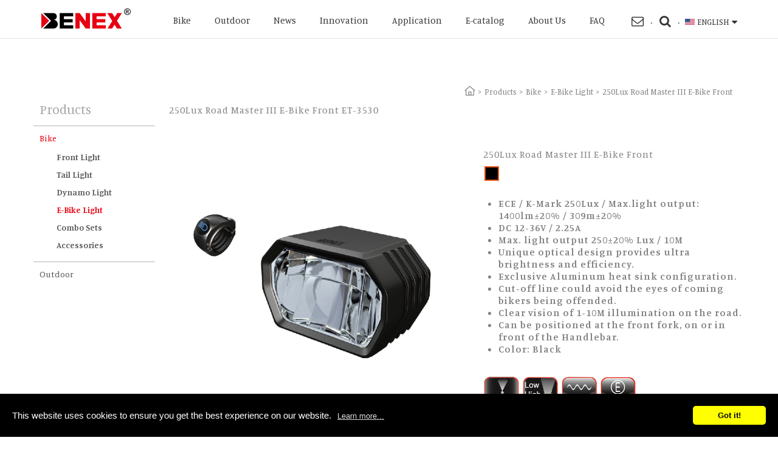

--- FILE ---
content_type: text/html; charset=UTF-8
request_url: https://lordbenex.com/E-bike-lights/ET-3530.html
body_size: 9058
content:
<!doctype html>
<html lang="en">
<head>
<meta charset="UTF-8">
<meta name="viewport" content="width=device-width,initial-scale=1.0,user-scalable=yes,maximum-scale=5.0,minimum-scale=1.0">
<meta http-equiv="x-ua-compatible" content="IE=edge"/>
<title> 250Lux Road Master III E-Bike Front ET-3530｜Benex Manufacturer </title>

<meta name="keywords" content="" />
<meta name="description" content="ET-3530 250lux Road Master III E-Bike Front features for high power up to 250lux provides illumination as bright as Vehicle's headlight. Exclusive Optical design with Osram High power LED." />
<meta name="csrf-param" content="_csrf">
<meta name="csrf-token" content="pkFpYt5Yw0U9NONG7SlEGJ2-AGMHvico-ul0ZSZMSc38DQwYnWj6LVxfunebBANz-NFyKkbtEx7JkyYEECYT4A==">

<!-- BEGIN Open Graph tags -->
<meta property="og:site_name" content="Lord Benex International Co., Ltd."/>
<meta property="og:type" content="product"/>
<meta property="og:title" content="250Lux Road Master III E-Bike Front"/>
<meta property="og:image" content="https://www.lordbenex.com/upload_files/products/ET-3530/ET-3530.png"/>
<meta property="og:image:width" content="720"/>
<meta property="og:image:height" content="720"/>
<meta property="og:url" content="https://www.lordbenex.com/E-bike-lights/ET-3530.html"/>
<meta property="og:description" content="

With this E-bike light you can see the road clearly.





Low Beam Design: Awesome Bike Lights For Safety




Cut-off line beam design to avoid dazzling oncoming traffic and for better visibility &amp; safety.




E-BIKE LIGHT MOUNTING OPTIONS




"/>
<!-- END Open Graph tags -->
<script type="application/ld+json">
{"@context":"http://schema.org","@type":"Product","name":"250Lux Road Master III E-Bike Front","description":"\r\n\r\nHigh power up to 250lux provides illumination as bright as Vehicle's headlight.\r\nExclusive Optical design with Osram High power LED.\r\nGlare-free Cut-off low beam prevents the incoming driver's eyes from being dazzled.\r\nClear and smooth roadside illumination for better cycling safety.\r\nHigh / Low Beam 250Lux ( 1400LM ) , Low Beam 110Lux ( 580LM ) , ECE / StVZO , 12-36V.\r\n\r\n","image":"https://www.lordbenex.com/upload_files/products/ET-3530/ET-3530.png"}
</script>
<script type="application/ld+json">
{"@context":"http://schema.org","@type":"BreadcrumbList","itemListElement":[{"@type":"ListItem","position":1,"item":{"@id":"https://www.lordbenex.com/","name":"Home"}},{"@type":"ListItem","position":2,"item":{"@id":"https://www.lordbenex.com/products.htm","name":"Products"}},{"@type":"ListItem","position":3,"item":{"@id":"https://www.lordbenex.com/bicycle-bike-light.htm","name":"Bike"}},{"@type":"ListItem","position":4,"item":{"@id":"https://www.lordbenex.com/E-bike-lights.htm","name":"E-Bike Light"}},{"@type":"ListItem","position":5,"item":{"@id":"https://www.lordbenex.com/E-bike-lights/ET-3530.html","name":"250Lux Road Master III E-Bike Front"}}]}
</script>
<meta name="robots" content="all" />





<script> 
    if(typeof document.addEventListener !="undefined"){
        document.addEventListener("touchstart", function() { },false); 
    }
</script>
<script type="application/ld+json">
{"@context":"http://schema.org","@type":"Organization","name":"Lord Benex International Co., Ltd.","url":"https://www.lordbenex.com/","logo":"https://www.lordbenex.com/themes/lordbenex/images/logo.png","address":{"@type":"PostalAddress","streetAddress":"3F.-2, No. 500, Shizheng Rd","addressLocality":"Xitun Dist","addressRegion":"Taichung City","postalCode":"407","addressCountry":"Taiwan"},"contactPoint":{"@type":"ContactPoint","contactType":"customer support","telephone":"+886-4-22500920","faxNumber":"-886-4-23206929","email":"info@mail.lehchu.com.tw"}}
</script>

<link href='/favicon.ico' rel='icon' type='image/x-icon'/>

<link href="https://www.lordbenex.com/E-bike-lights/ET-3530.html" rel="canonical">
<link href="/themes/lordbenex/css/cms-header.css" rel="stylesheet">
<link href="/themes/lordbenex/css/animate.css" rel="stylesheet">
<link href="/themes/lordbenex/css/cms-index.css" rel="stylesheet">
<link href="/themes/lordbenex/css/font-awesome/css/font-awesome.min.css" rel="stylesheet">
<link href="/themes/lordbenex/css/cms-footer.css" rel="stylesheet">
<link href="/css/common.css" rel="stylesheet" media="screen">
<link href="/css/print.css" rel="stylesheet" media="print">
<link href="//fonts.googleapis.com/css?family=Lato" rel="stylesheet">
<link href="//fonts.googleapis.com/css?family=Abel" rel="stylesheet">
<link href="/themes/lordbenex/scripts/menu/menuzord.css" rel="stylesheet">
<link href="/themes/lordbenex/scripts/slick-master/slick/slick.css" rel="stylesheet">
<link href="/js/style1/style1.css" rel="stylesheet">
<link href="/themes/lordbenex/scripts/tab-menu/tab.css" rel="stylesheet">
<link href="/themes/lordbenex/scripts/banner/responsiveslides.css" rel="stylesheet">
<link href="/themes/lordbenex/scripts/banner/themes.css" rel="stylesheet">
<link href="/assets/16d3d4b7/themes/smoothness/jquery-ui.css" rel="stylesheet">
<link href="/themes/lordbenex/scripts/venobox/venobox.css" rel="stylesheet">
<link href="/themes/lordbenex/scripts/tab/easy-responsive-tabs.css" rel="stylesheet">
<script src="https://www.googletagmanager.com/gtag/js?id=UA-111512997-7" async></script>
<script>  window.dataLayer = window.dataLayer || [];
  function gtag(){dataLayer.push(arguments);}
  gtag('js', new Date());

  gtag('config', 'UA-111512997-7');
  gtag('config', 'G-2T3T6C7NKX');
</script></head>

<body language="eng" >


<header class="header-demo">
    <div class="content-Box">
        <div class="logo">
            <a href="/"><img src="/themes/lordbenex/images/logo.png" alt="LED Bicycle Lights and Bike Light Manufacturer" title="LED Bicycle Lights and Bike Light Manufacturer"></a>
        </div>
        <nav>
            <div id="menuzord" class="menuzord red">
                <ul class="menuzord-menu">
                    <li>
                        <div class="mail-icon">
                            <a href="/contactus.htm"><i class="fa fa-envelope-o"></i></a>
                        </div>
                        <div class="search">
                            <i class="fa fa-search"></i>
                        </div>
                        <div class="search-open">
                            <form name="sform" method="get" action="/products.php">
                                <input type="hidden" name="func" value="search">
                                <input type="text" name="kw" class="search-txt" placeholder="Search" value="">
                                <a href="#" class="search-btn" onclick="sform.submit();return false;"><i class="fa fa-search"></i></a>
                            </form>
                        </div>
                        <div class="lang">
                            <img src="/themes/lordbenex/images/flag-1.jpg" alt="flag">
                            <span>English</span>
                            <i class="fa fa-caret-down"></i>
                        </div>
                        <div class="lang-open">
                            <div class="top-right-link">
                                <a class="eng" href="/"><img src="/themes/lordbenex/images/flag-1.jpg" alt="flag"><span>English</span></a>
                                <a class="spa" href="/spa/"><img src="/themes/lordbenex/images/flag-2.jpg" alt="flag"><span>España</span></a>
                                <a class="ind" href="/ind/"><img src="/themes/lordbenex/images/flag-3.jpg" alt="flag"><span>इंडिया</span></a>
                                <a class="ara" href="/ara/"><img src="/themes/lordbenex/images/flag-4.jpg" alt="flag"><span>عربي</span></a>
                                <a class="por" href="/por/"><img src="/themes/lordbenex/images/flag-5.jpg" alt="flag"><span>Portugal</span></a>
                                <a class="chs" href="/chs/"><img src="/themes/lordbenex/images/flag-6.jpg" alt="flag"><span>簡體中文</span></a>
                                <a class="ger" href="/de/"><img src="/themes/lordbenex/images/flag-7.png" alt="flag"><span>Deutsch</span></a>
                                <a class="jap" href="/ja/"><img src="/themes/lordbenex/images/flag-8.png" alt="flag"><span>日本語</span></a>
                                <a class="kor" href="/ko/"><img src="/themes/lordbenex/images/flag-9.png" alt="flag"><span>한국의</span></a>
                                <a class="fre" href="/fr/"><img src="/themes/lordbenex/images/flag-10.png" alt="flag"><span>français</span></a>
                            </div>
                        </div>
                    </li>
                    <li class="product_type">
                        <a href="/bicycle-bike-light.htm" >Bike</a>
                        <div class="dropdown">
                            <ul>
                                <li>
                                    <a href="/front-bike-bicycle-headlight.htm">
                                        <figcaption>
                                            <div class="icon"><img src="/upload_files/menu-icon/front_light_icon.png" alt="Front Light" title="Front Light" /></div>
                                            <figure>Front Light</figure>
                                            <div class="img"><img src="/upload_files/products/1/_medium_/ET-3130-M-1.png" alt=""></div>
                                        </figcaption>
                                    </a>
                                </li>
                                <li>
                                    <a href="/rear-bike-bicycle-tail-lights.htm">
                                        <figcaption>
                                            <div class="icon"><img src="/upload_files/menu-icon/tail_light_icon.png" alt="Tail Light" title="Tail Light" /></div>
                                            <figure>Tail Light</figure>
                                            <div class="img"><img src="/upload_files/products/ET-3210-C/Comet_Tail_Light_1.png" alt=""></div>
                                        </figcaption>
                                    </a>
                                </li>
                                <li>
                                    <a href="/bicycle-bike-dynamo-lights.htm">
                                        <figcaption>
                                            <div class="icon"><img src="/upload_files/menu-icon/dynamo_light_icon.png" alt="Dynamo Light" title="Dynamo Light" /></div>
                                            <figure>Dynamo Light</figure>
                                            <div class="img"><img src="/upload_files/products/ET-3500-C/ET-3500-3.png" alt=""></div>
                                        </figcaption>
                                    </a>
                                </li>
                                <li>
                                    <a href="/E-bike-lights.htm">
                                        <figcaption>
                                            <div class="icon"><img src="/upload_files/menu-icon/e_bike_light_icon.png" alt="E-Bike Light" title="E-Bike Light" /></div>
                                            <figure>E-Bike Light</figure>
                                            <div class="img"><img src="/upload_files/products/ET-3500-ES/_medium_/ET-3500-ES.png" alt=""></div>
                                        </figcaption>
                                    </a>
                                </li>
                                <li>
                                    <a href="/bicycle-light-kit-set.htm">
                                        <figcaption>
                                            <div class="icon"><img src="/upload_files/menu-icon/combo_sets_icon.png" alt="Combo Sets" title="Combo Sets" /></div>
                                            <figure>Combo Sets</figure>
                                            <div class="img"><img src="/upload_files/products/ET-3171-ADET-3207-US/ET_3171ADB_6.png" alt=""></div>
                                        </figcaption>
                                    </a>
                                </li>
                                <li>
                                    <a href="/accessories.htm">
                                        <figcaption>
                                            <div class="icon"><img src="/upload_files/menu-icon/accessories_bracket_icon.png" alt="Accessories" title="Accessories" /></div>
                                            <figure>Accessories</figure>
                                            <div class="img"><img src="/upload_files/products/PT-3302/PT-3302.png" alt=""></div>
                                        </figcaption>
                                    </a>
                                </li>
                            </ul>
                        </div>
                    </li>
                    <li class="product_type">
                        <a href="/outdoor-lighting.htm" >Outdoor</a>
                        <div class="dropdown">
                            <ul>
                                <li>
                                    <a href="/LED-Headlamp.htm">
                                        <figcaption>
                                            <div class="icon"><img src="/upload_files/menu-icon/headlamp_icon.png" alt="Headlamp" title="Headlamp" /></div>
                                            <figure>Headlamp</figure>
                                            <div class="img"><img src="/upload_files/products/ET-0238/ET-0238-3.png" alt=""></div>
                                        </figcaption>
                                    </a>
                                </li>
                                <li>
                                    <a href="/led-torch-flashlight.htm">
                                        <figcaption>
                                            <div class="icon"><img src="/upload_files/menu-icon/torch_icon.png" alt="Torch" title="Torch" /></div>
                                            <figure>Torch</figure>
                                            <div class="img"><img src="/upload_files/products/ET-0945/Led-zoomsmart-torch.png" alt=""></div>
                                        </figcaption>
                                    </a>
                                </li>
                                <li>
                                    <a href="/led-searchlight.htm">
                                        <figcaption>
                                            <div class="icon"><img src="/upload_files/menu-icon/searchlight_icon.png" alt="Searchlight" title="Searchlight" /></div>
                                            <figure>Searchlight</figure>
                                            <div class="img"><img src="/upload_files/products/ET-0815/Spotligh.png" alt=""></div>
                                        </figcaption>
                                    </a>
                                </li>
                                <li>
                                    <a href="/led-camping-lantern.htm">
                                        <figcaption>
                                            <div class="icon"><img src="/upload_files/menu-icon/camping_lantern_icon.png" alt="Camping Lantern" title="Camping Lantern" /></div>
                                            <figure>Camping Lantern</figure>
                                            <div class="img"><img src="/upload_files/products/ET-0289/ET-0289-2-2.png" alt=""></div>
                                        </figcaption>
                                    </a>
                                </li>
                                <li>
                                    <a href="/led-safety-lights.htm">
                                        <figcaption>
                                            <div class="icon"><img src="/upload_files/menu-icon/safety_light_icon.png" alt="Safety Light" title="Safety Light" /></div>
                                            <figure>Safety Light</figure>
                                            <div class="img"><img src="/upload_files/products/ET-1322-WR/_medium_/ET-1322-WR.png" alt=""></div>
                                        </figcaption>
                                    </a>
                                </li>
                                <li>
                                    <a href="/Work-Light.htm">
                                        <figcaption>
                                            <div class="icon"><img src="/upload_files/menu-icon/keychain_icon.png" alt="Work Light" title="Work Light" /></div>
                                            <figure>Work Light</figure>
                                            <div class="img"><img src="/upload_files/products/ET-1318/_medium_/ET-1318-1.png" alt=""></div>
                                        </figcaption>
                                    </a>
                                </li>
                                <li>
                                    <a href="/Cooler.htm">
                                        <figcaption>
                                            <div class="icon"><img src="/upload_files/menu-icon/cooler_icon.png" alt="Cooler" title="Cooler" /></div>
                                            <figure>Cooler</figure>
                                            <div class="img"><img src="/upload_files/products/PT-0140/cooler-1.png" alt=""></div>
                                        </figcaption>
                                    </a>
                                </li>
                                <li>
                                    <a href="/other.htm">
                                        <figcaption>
                                            <div class="icon"><img src="/upload_files/menu-icon/other_icon2.png" alt="Other" title="Other" /></div>
                                            <figure>Other</figure>
                                            <div class="img"><img src="/upload_files/products/ET-0196/static-eliminator-key-chain.png" alt=""></div>
                                        </figcaption>
                                    </a>
                                </li>
                            </ul>
                        </div>
                    </li>
                    <li><a href="/news/News-Products.htm">News</a></li>
                    <li class="product_type"><a href="/innovation.htm">Innovation</a>
                        <div class="dropdown"><ul><li><a href="/safety-certification.htm">Safety Certification</a></li></ul></div>
                    </li>
                    <li><a href="/application.htm">Application</a></li>
                    <li><a href="/ebook.htm">E-catalog</a></li>
                    <li><a href="/aboutus.htm">About Us</a></li>
                    <li><a href="/faq.htm">FAQ</a></li>
                </ul>
            </div>
        </nav>
    </div>
</header><div id="content">
<div class="content-Box">
    <ul class="path"><li><a href="/" ><img src="/themes/lordbenex/images/icon-home.png" alt="Home"></a></li><li><a href="/products.htm" >Products</a></li><li><a href="/bicycle-bike-light.htm" >Bike</a></li><li><a href="/E-bike-lights.htm" >E-Bike Light</a></li><li>250Lux Road Master III E-Bike Front</li></ul>
<aside>
    <div class="aside-title">Products</div>
    <div class="side_classLink after-0">
        <ul>
            <li><a href="/bicycle-bike-light.htm" class='current'>Bike</a>
                <div>
                    <div><a href="/front-bike-bicycle-headlight.htm" >Front Light</a>
                    </div>
                    <div><a href="/rear-bike-bicycle-tail-lights.htm" >Tail Light</a>
                    </div>
                    <div><a href="/bicycle-bike-dynamo-lights.htm" >Dynamo Light</a>
                    </div>
                    <div><a href="/E-bike-lights.htm" class='current'>E-Bike Light</a>
                    </div>
                    <div><a href="/bicycle-light-kit-set.htm" >Combo Sets</a>
                    </div>
                    <div><a href="/accessories.htm" >Accessories</a>
                    </div>
                </div>
            </li>
            <li><a href="/outdoor-lighting.htm" >Outdoor</a>
            </li>
            <li class="current02"><a>Products</a></li>
        </ul>
    </div>
</aside>

    <div id="main">
        <div class="content-top">
            <div class="content-title"><h1>250Lux Road Master III E-Bike Front ET-3530</h1></div>
        </div>
<form name="myform" method="post" action="/cart.php" style="margin:0px;padding:0px;">
    <input name="amount" id="amount" value="1" size="2" type="hidden" />
    <input type="hidden" name="func" value="c_add">
    <input type="hidden" name="cart_type" value="inquiry"> 
    <input type="hidden" name="p_id" value="146">
    <input type="hidden" name="ps_id" value="">    
    <input type="hidden" name="color" value="">    
    <input type="hidden" name="size" value="">    
    <div class="pro-box after-20">
        <div class="pro-b">
            <div id="tab-content1" class="tab-content section">
                <ul class="rslides" id="slider1">
                    <li><a class="venobox" data-gall="gall1" title="" href="/upload_files/products/ET-3530/ET-3530.png"><img src="/upload_files/products/ET-3530/ET-3530.png" alt="250Lux Road Master III E-Bike Front" title="250Lux Road Master III E-Bike Front" /></a></li>
                </ul>
                <div class="pro-s">
                    <ul id="slider1-pager" class="after-10">
                        <li><a href="#"><img src="/upload_files/products/ET-3530/_small_/ET-3530.png" alt="250Lux Road Master III E-Bike Front"></a></li>
                    </ul>
                </div>
                <!-- Slideshow 3 Pager -->
            </div>
        </div>
        <div class="pro-content">
            <div class="pro-cash"></div>
            <h1>250Lux Road Master III E-Bike Front</h1>
            <div class="product-nav pro-color pro-color2">
                <ul class="tab-menu product-nav__list">
                    <li class="product-nav__item"><a class="product-nav__link" href="#tab-content1"><span><img src="https://www.lordbenex.com/upload_files/products-colors/black.jpg" alt="black" title="black" data-psid="140"></span></a></li>
                </ul>
            </div>
            <div class="table_scroll">
                <div class="feature-text">
<ul>
<li>ECE / K-Mark 250Lux / Max.light output: 1400lm&plusmn;20% / 309m&plusmn;20%</li>
<li>DC 12-36V / 2.25A</li>
<li>Max. light output 250&plusmn;20% Lux / 10M</li>
<li>Unique optical design provides ultra brightness and efficiency.</li>
<li>Exclusive Aluminum heat sink configuration.</li>
<li>Cut-off line could avoid the eyes of coming bikers being offended.</li>
<li>Clear vision of 1-10M illumination on the road.</li>
<li>Can be positioned at the front fork, on or in front of the Handlebar.</li>
<li>Color: Black</li>
</ul>
</div>
            </div>
            <!--功能按鈕區塊-->
            <div class="feature-icon">
                <span><img src="/upload_files/products-icon/low-beam.png" title="low-beam" alt="low-beam"/></span>
                <span><img src="/upload_files/products-icon/low-high-beam.png" title="low-high-beam" alt="low-high-beam"/></span>
                <span><img src="/upload_files/products-icon/stuzo.png" title="stuzo" alt="stuzo"/></span>
                <span><img src="/upload_files/products-icon/ECE.png" title="ece" alt="ece"/></span>
            </div>
            <!--功能按鈕區塊-->
            <div class="btn-box">
                <div><a href="#" class="order-btn prodToCart" rel="146">Inquiry</a></div>
            </div>
        </div>
    </div>
    <div class="pro-bottom">
        <div><a href="/E-bike-lights/ET-3503.html" title="60Lux Road Master I E-Bike Front Light (StVZO)"><i class="fa fa-angle-double-left"></i>Prev</a></div>
        <div><a href="/E-bike-lights/ET-3505.html" title="150Lux Road Master II E-Bike Front Light (StVZO)">Next<i class="fa fa-angle-double-right"></i></a></div>
    </div>
    <!-- 新增資料區塊 -->
    <div class="productFieldFour">
        <div class="amount-1">
<figure><img title="250lux Road Master III E-Bike Front" src="https://www.lordbenex.com/upload_files/products/ET-3530/ET-3530-1.jpg" alt="250lux Road Master III E-Bike Front" width="943" height="1315" />
<figcaption>With this E-bike light you can see the road clearly.</figcaption>
</figure>
</div>
<figure><img title="250lux Road Master III E-Bike Front" src="https://www.lordbenex.com/upload_files/products/ET-3530/ET-3530-2.png" alt="250lux Road Master III E-Bike Front" width="943" height="409" /></figure>
<div class="amount-1">
<figure><img title="250lux Road Master III E-Bike Front" src="https://www.lordbenex.com/upload_files/products/ET-3530/ET-3530-3.png" alt="250lux Road Master III E-Bike Front" width="943" height="401" />
<figcaption>Low Beam Design: Awesome Bike Lights For Safety</figcaption>
</figure>
</div>
<div class="amount-1">
<figure><img title="250lux Road Master III E-Bike Front" src="https://www.lordbenex.com/upload_files/products/ET-3530/ET-3530-3-1-3.jpg" alt="250lux Road Master III E-Bike Front" width="943" height="1061" />
<figcaption><br /><br />Cut-off line beam design to avoid dazzling oncoming traffic and for better visibility &amp; safety.<br /><br /></figcaption>
</figure>
</div>
<div class="amount-1">
<figure><img title="250lux Road Master III E-Bike Front" src="https://www.lordbenex.com/upload_files/products/ET-3530/ET-3530-2.jpg" alt="250lux Road Master III E-Bike Front" width="942" height="1193" />
<figcaption>E-BIKE LIGHT MOUNTING OPTIONS</figcaption>
</figure>
</div>
<div class="amount-1">
<figure><img title="100lux E-Bike Front Light (StVZO) ET-3510" src="https://www.lordbenex.com/upload_files/products/ET-3510/E-bike-Front-Reflectors.png" alt="Multifunction COB LED 1000LM Slim Work Light with super bright torch light" width="944" height="297" /></figure>
</div>
    </div>
    <!-- 新增資料區塊 -->
    <div id="parentHorizontalTab">
        <ul class="resp-tabs-list hor_1">
            <li>Feature</li>
            <li>Specification</li>
            <li>Certification</li>
        </ul>
        <div class="resp-tabs-container hor_1">
            <div><div class="editor description-data"><div class="feature-text">
<ul>
<li>High power up to 250lux provides illumination as bright as Vehicle's headlight.</li>
<li>Exclusive Optical design with Osram High power LED.</li>
<li>Glare-free Cut-off low beam prevents the incoming driver's eyes from being dazzled.</li>
<li>Clear and smooth roadside illumination for better cycling safety.</li>
<li>High / Low Beam 250Lux ( 1400LM ) , Low Beam 110Lux ( 580LM ) , ECE / StVZO , 12-36V.</li>
</ul>
</div></div></div>
            <div><div class="editor description-data"><table class="datatable">
<tbody>
<tr>
<th>Regulation</th>
<td>StVZO 22A, TA23</td>
</tr>
<tr>
<th>LED</th>
<td>2X Osram LED</td>
</tr>
<tr>
<th>Max. Working Power</th>
<td>27W &plusmn; 20%</td>
</tr>
<tr>
<th>Voltage</th>
<td>DC 12-36V / High &amp; Low Beam 2.25A / Low Beam 630mA&plusmn;20%</td>
</tr>
<tr>
<th>Illuminance</th>
<td>250&plusmn;20% Lux / 10M</td>
</tr>
<tr>
<th>Material</th>
<td>ABS / PC / PA+30%GF / Aluminum</td>
</tr>
<tr>
<th>Size</th>
<td>86 x 55 x 70 mm</td>
</tr>
<tr>
<th>Weight</th>
<td>&nbsp;</td>
</tr>
</tbody>
</table></div></div>
            <div><div class="editor description-data"><table class="cer-datatable" cellspacing="0" cellpadding="0">
<tbody>
<tr>
<th>ECE</th>
<th>StVZO</th>
<th>CE</th>
<th>EMC</th>
<th>Reach Self Declaration Letter</th>
<th>PAHS</th>
</tr>
<tr>
<th><img src="https://www.lordbenex.com/upload_files/products/hook.png" alt="" width="20" height="20" />&nbsp;</th>
<th><img src="https://www.lordbenex.com/upload_files/products/hook.png" alt="" width="20" height="20" />&nbsp;</th>
<td><img src="https://www.lordbenex.com/upload_files/products/hook.png" alt="" width="20" height="20" /></td>
<th><img src="https://www.lordbenex.com/upload_files/products/hook.png" alt="" width="20" height="20" /></th>
<th><img src="https://www.lordbenex.com/upload_files/products/hook.png" alt="" width="20" height="20" /></th>
<th><img src="https://www.lordbenex.com/upload_files/products/hook.png" alt="" width="20" height="20" /></th>
</tr>
</tbody>
</table></div></div>
        </div>
    </div>

    <div class="btn-back"><a href="/E-bike-lights.htm">Back to List</a></div>


</form>

    </div>
</div>
</div>
<footer itemscope itemtype="http://schema.org/PostalAddress">
    <div class="footer-top">
        <div class="footer-top-content">
            <div>
                <div class="footer-title">Information</div>
                <div class="footer-link">
                    <a href="/bicycle-bike-light.htm">Bike</a>
                    <a href="/outdoor-lighting.htm">Outdoor</a>
                    <a href="/news/News-Products.htm">News</a>
                    <a href="/innovation.htm">Innovation</a>
                    <a href="/safety-certification.htm">Safety Certification</a>
                    <a href="/aboutus.htm">About Us</a>
                    <a href="/application.htm">Application</a>
                    <a href="/faq.htm">FAQ</a>
                    <a href="/sitemap.htm">Sitemap</a>
                </div>
            </div>
            <div>
                <div class="footer-title">Business Contact</div>
                <div class="footer-info">
                    <div><img src="/themes/lordbenex/images/icon-tel.svg" alt=""></div>
                    <div><span itemprop="telephone"><a href="tel:886-4-22500920" class="tel">886-4-22500920</a></span></div>
                    <div><img src="/themes/lordbenex/images/icon-fax.svg" alt=""></div>
                    <div><span itemprop="faxNumber">886-4-23206929</span></div>
                    <div><img src="/themes/lordbenex/images/icon-mail.svg" alt=""></div>
                    <div><span itemprop="email"><a href="mailto:info@mail.lehchu.com.tw">info@mail.lehchu.com.tw</a></span></div>
                    <div><img src="/themes/lordbenex/images/location.svg" alt=""></div>
                    <div><span itemprop="streetAddress">3F.-2, No. 500, Shizheng Rd., </span><span itemprop="addressLocality">Xitun Dist.</span>, <span itemprop="addressRegion">Taichung City</span> <span itemprop="postalCode">407621</span>, <span itemprop="addressCountry">Taiwan R.O.C</span></div>
                </div>
            </div>
            <div>
                <div class="footer-title">Follow Us</div>
                <a href="https://www.facebook.com/benexlighting/" target="_blank"><img src="/themes/lordbenex/images/footer-btn-fb.png" alt=""></a>
                <a href="https://www.lordbenex.com.tw/" target="_blank"><img src="/themes/lordbenex/images/footer-btn-shop.png" alt=""></a>
            </div>
        </div>
    </div>
    <div class="copyright" itemscope itemtype="http://schema.org/LocalBusiness">Copyright © 2020 LORD <span itemprop="name">BENEX</span></div>
</footer>

<div id="gotop"><a class="fa fa-chevron-up"></a></div><script src="https://www.google.com/recaptcha/api.js"></script>
<script src="/assets/b9b69264/bundle.js"></script>
<script src="/themes/lordbenex/scripts/jquery-2.1.0.min.js"></script>
<script src="/themes/lordbenex/scripts/wow.min.js"></script>
<script src="/js/ws_main.js"></script>
<script src="/themes/lordbenex/scripts/menu/menuzord.js"></script>
<script src="/themes/lordbenex/scripts/slick-master/slick/slick.js"></script>
<script src="/themes/lordbenex/scripts/slick-master/js/scripts.js"></script>
<script src="/themes/lordbenex/scripts/customer.js"></script>
<script src="/themes/lordbenex/scripts/jsManage.js"></script>
<script src="//www.allmarketing.com.tw/api/privacy/v2/script"></script>
<script src="/js/style1/showimages.js"></script>
<script src="/themes/lordbenex/scripts/tab-menu/jquery.tab.js"></script>
<script src="/themes/lordbenex/scripts/banner/responsiveslides.min.js"></script>
<script src="/assets/16d3d4b7/jquery-ui.js"></script>
<script src="/themes/lordbenex/scripts/venobox/venobox.min.js"></script>
<script src="/themes/lordbenex/scripts/tab/easyResponsiveTabs.js"></script>
<script>UrlManager.configure({"enablePrettyUrl":false,"showScriptName":true,"suffix":null,"rules":[],"prefix":"/products.php"});

Amg.Privacy.band();        
        </script>
<script>jQuery(function ($) {
new WOW().init();
$("#menuzord").menuzord()
$("#products-show-pic").showImages({
    img_limit: 4,    //最多幾個圖
    img_height: 225,  //大圖的高度
    act_mode:"",      //預設(空白為輪動,switch:直接切換    
    container_id : 'ifocus',   //本效果所有的dom元件的parent     
    piclist_id : 'ifocus_piclist',//包裝大圖的容器id
    btn_id : 'ifocus_btn', //包含小圖的容器id
    txt_id : 'ifocus_tx',  //包含大圖文字的容器id
    btn_container : "li", //單一小圖的容器標籤
    txt_container : 'li', //單一大圖文字容器標籤
    current_className : 'current', //代表當前選擇的小圖樣式
    normal_className : 'normal', //代表未選擇的小圖樣式
    scrolling: false, //是否自動輪播
    on:'click' //切換圖片需觸發的事件
});
$("#slider1").responsiveSlides({
    auto: false,
    pager: true,
    nav: false,
    speed: 1000,
    manualControls: '#slider1-pager',
});
var showPrice = "0";
$(".prodToCollect").click(function (evt) {
    evt.preventDefault();
    var data = new Object();
    data.p_id = $(this).attr('rel');
    $.post("/member.php?func=ajax&action=collect", data, function (res) {
        alert(res.msg);
        if (res.code == 1) {
            $("#collectnums").text(res.nums);
        }
    }, 'json');
});
$(".spinner").spinner({
    min: 1,
    spin: function (event, ui) {
        $(this).data('currentValue', ui.value);
    },
    change: function (event, ui) {
    },
    stop: function (event, ui) {
        checkValidAddPurchaseProducts();
    }
});
$(".prodToCart").click(function (evt) {
    evt.preventDefault();
    var formData = $(myform).serialize();
    formData += "&via_ajax=1";
    if ($('.attrdata[ref=color]').length && $('.attrdata[ref=color]').filter(".select").length == 0) {
        alert("請選擇顏色!");
        return;
    }
    if ($('.attrdata[ref=size]').length && $('.attrdata[ref=size]').filter(".select").length == 0) {
        alert("請選擇尺寸!");
        return;
    }
    if ($(".prod_spec").length && $(myform[ 'ps_id' ]).val() == '') {
        alert("please select specification!");
        return;
    }
    if ($("#amount").val() == "") {
        alert("please select amount!");
        return;
    }
    $.post("/cart.php", formData, function (req) {
        if (req.code == '1') {
            alert("add to inquiry");
            $("#cart-zone").trigger('mouseenter');
            closeMiniCart = setTimeout(function () {
                $("#minicart").empty().hide();
            }, 2000);
        } else {
            alert(req.msg);
        }
        if (showPrice != "1") {
            location.href = "/cart.php";
        }
        $("#cart-nums").text(req.cart_nums);
    }, 'json');
});
$("#amount").change(function (evt) {
    var v = $("#amount").val();
    var nv = parseInt(v);
    if (isNaN(nv)) {
        alert("amount format error!");
        $("#amount").val($("#amount").data('currentValue'));
    } else {
        $("#amount").data('currentValue', nv);
        $("#amount").val(nv);
    }
});
$("#amount").data('currentValue', $("#amount").val());
$('.attrdata').click(function (evt) {
    $(this).siblings().removeClass("select");
    var ref = $(this).attr('ref');
    if (!$(this).hasClass("select")) {
        $(this).addClass("select");
        $(":hidden[name=" + ref + "]").val($(this).data('id'));
    } else {
        $(this).removeClass("select");
        $(":hidden[name=" + ref + "]").val('');
    }
});
$(".prod_spec").click(function (evt) {
    var pstId = [];
    var p_id = '146';
    if ($(".prod_spec:checked").length) {
        $(".prod_spec:checked").each(function (idx, elm) {
            pstId.push($(elm).val());
        });
        $.post("/products.php?func=spec_filter", { 'p_id': p_id, 'pstId': pstId }, function (req) {
            for (var pscId in req.pst_id) {
                $(".prod_spec[ref=" + pscId + "]").each(function (idx, elm) {
                    var v = $(elm).val();
                    if (req.pst_id[ pscId ].indexOf(v) == -1) {
                        $(elm).attr("disabled", "disabled");
                    } else {
                        $(elm).removeAttr("disabled");
                    }
                });
                if($(".prod_spec[ref=" + pscId + "]:not(:disabled)").length==1) {
                    $(".prod_spec[ref=" + pscId + "]:not(:disabled)")[0].checked = true;
                }
            }
            if (typeof req.ps_id !== "undefined") {
                var data = {
                    func: 'p_ajax_get_prod_spec',
                    parent: req.ps_id
                };
                $.get('/products.php',data,function(ret){
                    if(ret.extend.price) {
                        $("#prod_price").text(ret.extend.price);
                    }
                },'json');
                myform[ 'ps_id' ].value = req.ps_id;
            } else {
                myform[ 'ps_id' ].value = "";
            }
        }, 'json');
    }
});

function check_prod_spec_data(evt) {
    var paretObject = this;
    $(paretObject).trigger("reset_child");
    if ($(this).val() != '') {
        var param = {
            func: 'p_ajax_get_prod_spec',
            parent: $(this).val()
        };
        $.get('/products.php', param, function (req) {
            if (req.code == 1) {
                var childSelect = $("<select></select>").addClass("prod_spec");
                childSelect.append("<option value=''>" + req.cate + "</option>");
                for (var j = 0; j < req.child.length; j++) {
                    childSelect.append("<option value='" + req.child[ j ].ps_id + "'>" + req.child[ j ].pst_subject + "</option>");
                }
                childSelect.change(check_prod_spec_data);
                childSelect.on('reset_child', reset_child);
                paretObject.child = childSelect;
                $(paretObject).after(childSelect);
            } else if (req.code == 2) {
                if (req.extend) {
                    if (req.extend.quantity == 0) {
                        $(".no_stocks").show();
                        $("#cart-handler").hide();
                    } else {
                        $(".no_stocks").hide();
                        $("#cart-handler").show();
                    }
                    $("#inventory").text(req.extend.quantity);
                    $("#prod_price").text("NT$ " + req.extend.price);
                }
                if ($(paretObject).next().is("img")) {
                    $(paretObject).next().remove();
                }
                if (req.img != '') {
                    var simg = $("<img/>").attr('src', req.img).css('height', 20);
                    $(paretObject).after(simg);
                    paretObject.child = simg;
                }
                $(myform[ 'ps_id' ]).val($(paretObject).val());
            } else if (req.code == 0) {
                alert('get data failed!');
            }
        }, 'json');
    }
}

function reset_child(evt) {
    if (this.child) {
        $(this.child).trigger("reset_child");
        $(this.child).remove();
        $("#prod_price").html('');
        myform[ 'ps_id' ].value = '';
    }
    $("#inventory").text('');
}

function checkValidAddPurchaseProducts() {
    var currentQuantity = parseInt($("#amount").val());
    $('[data-need-quantity]').each(function (idx, elm) {
        var targetQuantity = parseInt($(this).data('need-quantity'));
        if (currentQuantity >= targetQuantity) {
            $(this).find(":checkbox").each(function (idx, elm) {
                elm.disabled = false;
            });
        } else {
            $(this).find(":checkbox").each(function (idx, elm) {
                elm.checked = false;
                elm.disabled = true;
            });
        }
    });
}

checkValidAddPurchaseProducts();
$('.venobox').venobox({
    numeratio: true,
    infinigall: true,
    border: '0px',
});
$('.venoboxvid').venobox({
    bgcolor: '#000'
});
$('.venoboxframe').venobox({
    border: '6px'
});
$('.venoboxinline').venobox({
    framewidth: 'auto',
    frameheight: 'auto',
    border: '10px',
    bgcolor: '#000',
    titleattr: 'data-title',
});
$('.venoboxajax').venobox({
    border: '30px;',
    frameheight: '220px'
});
$('#parentHorizontalTab').easyResponsiveTabs({
    type: 'default', //Types: default, vertical, accordion
    width: 'auto', //auto or any width like 600px
    fit: true, // 100% fit in a container
    tabidentify: 'hor_1', // The tab groups identifier
    activate: function(event) { // Callback function if tab is switched
        var $tab = $(this);
        var $info = $('#nested-tabInfo');
        var $name = $('span', $info);
        $name.text($tab.text());
        $info.show();
    }
});
});</script>
</body>
</html>


--- FILE ---
content_type: text/css
request_url: https://lordbenex.com/themes/lordbenex/css/cms-header.css
body_size: 2297
content:
/* CSS Document */
input,button,select,textarea{outline:none}
 *:focus { outline: none; }

img {max-width:100%;height: auto;}
.editor a {word-wrap: break-word;word-break: break-all;}
.editor ul, .editor li { list-style-type:initial;    font-weight: 600;}
.editor ol, .editor ol li { list-style:decimal;}
.editor ul, .editor ol {padding-left: 25px;}
.table_scroll{overflow-x: auto; display: block; padding-bottom:15px;}
.datatable { width:100%; border-spacing:0px;  }
.datatable th { background:#fff; color:#333; font-size:13px; text-align:left; vertical-align:top; padding:5px 0; border-bottom:1px solid rgba(0,0,0,.1); width:120px;}
.datatable td { background:#fff; color:#545454; font-size:13px; text-align:left; vertical-align:top; padding:5px 0; border-bottom:1px solid rgba(0,0,0,.1);}

#keyreply-container { text-align:left; bottom:50px !important;}
.keyreply-brand { display:none !important;}


header { height:64px; background:rgba(255,255,255,.8); position:fixed; width:100%; top:0; z-index:10;}
.header-demo { border-bottom:1px solid rgba(0,0,0,.1);} 
.logo { position:absolute; z-index:10000; top:0px; left:0px;}
nav { padding:22px 0px 0 0px; position:relative;}
.menuzord-menu > li:first-child { position:absolute; z-index:999; top:24px; right:12px; padding:0; text-align:right;}

.search, .lang, .mail-icon { display:inline-block; height:24px; vertical-align:top; font-size:13px; color:#333; position:relative; border: 0px solid #a6a6a6; text-align:left; cursor:pointer;}
.search:before, .lang:before{ display:inline-block; content:"·"; font-size:18px; padding:0 8px; vertical-align:top;}
.search i, .lang i, .mail-icon i { display:inline-block; vertical-align:top; font-size:20px; padding-top:1px; float:none;}
.search:hover ::before, .lang:hover{ color:#e60012;}
.search-open { display:none; position:absolute; z-index:100000; right:0; width:240px;  top:30px; background:#fff; padding:0px;  font-size:14px; color:#424242; text-align:left;border: 1px solid #a6a6a6;}
.lang-open { min-width:110px; display:none; position:absolute; z-index:100000; left:70px; top:30px; background:#fff; padding:0px;  font-size:14px; color:#424242; text-align:left; border-radius:4px; box-shadow:0 6px 12px rgba(0, 0, 0, .175); overflow:hidden; }
.search-txt { display:inline-block; vertical-align:top; width:calc(100% - 18px - 7px) !important; font-size:14px !important; color:#525252; background:none; border-width:0; height:22px !important; padding:0px 5px !important; border-width:0 !important; margin-bottom:0 !important;}
.search-btn { display:inline-block; vertical-align:top; width:18px ; font-size:16px; color:#3a3a3a; line-height:130%;}
.search-btn:hover ::before { color:#e60012;}
.search select { background-color:transparent;}
.lang{ display:inline-flex; align-items:center; }
.lang img{ width:16px; }
.lang span{ margin:0 4px; text-transform:uppercase; }
.lang i{ font-size:1rem; }

.top-right-link { text-align:left; vertical-align:top; }
.top-right-link img { width:16px; display:block; margin-right:4px; }
.menuzord .top-right-link a { display:flex; align-items:center; color:#333; position:relative; vertical-align:top; padding:4px 20px; transition:none;}
.top-right-link a:hover { background:#f5f5f5; }
.menuzord .top-right-link a span{ width:calc(111px - 16px); text-transform:uppercase; white-space:nowrap; }
.bag-number { border:1px solid rgba(0, 0, 0, .15); border-radius:4px; box-shadow:0 6px 12px rgba(0, 0, 0, .175); position:absolute; top:-7px; right:0px; font-family:Abel; font-size:12px; display:inline-block;}
.mail-icon a { color:#333;}
.mail-icon a:hover ::before { color:#e60012;}
.feature-text{padding-bottom:20px;font-weight:600;}
.seo_zone {font-weight: 600;}
.side_classLink ul li div div a {font-weight: 600;}
.feature-text ul{}
.feature-text ul li{
list-style: disc;
margin-left: 25px;


}
.specification{


}
.specification ul{}
.specification ul li{
list-style-type: none!important;


}
.specification ul li span{
font-weight: bold;

}

.certification {
margin-left: 20px;

}
.datatable01{
    border: 1px solid #9E9E9E;
    border-collapse: collapse;
    text-align: center;
    width: 100%;

}
.datatable01 th{
    border: 1px solid #9E9E9E;
    text-align: center;
    width: 15%;
    background: #ccc;


}
.datatable01 td{
background: #fff;
border: 1px solid #9E9E9E;
text-align: center;
}

.spe-datatable{
width: 100%;
border-spacing: 0px;

}
.spe-datatable th{
background: #fff;
color: #333;
font-size: 13px;
text-align: left;
vertical-align: top;
padding: 5px 0;
border-bottom: 1px solid rgba(0,0,0,.1);
width: 200px;

}

.spe-datatable td{
background: #fff;
color: #545454;
font-size: 13px;
text-align: left;
vertical-align: top;
padding: 5px 0;
border-bottom: 1px solid rgba(0,0,0,.1);

}
.cer-datatable{
width: 100%;
border-spacing: 0px;    

}
.cer-datatable th{
background: #fff;
color: #333;
font-size: 13px;
text-align: center;
vertical-align: top;
padding: 5px 0;
border-bottom: 1px solid rgba(0,0,0,.1);
width: 200px;   
}
.cer-datatable td{
background: #fff;
color: #545454;
font-size: 13px;
text-align: center;
vertical-align: top;
padding: 5px 0;
border-bottom: 1px solid rgba(0,0,0,.1);   
}

.product_type .icon img{ display:block; }
.product_type a{ color:#252525; }
.product_type a:hover{ color:#e60012; }
.product_type li .img{ display:none;}
/* .product_type li .img{ width:100px; border:1px solid #f0f0f0; margin:0 auto; overflow:hidden; }
.product_type li .img img{ display:block; } */

@media only screen and (min-width: 1081px) {
    .product_type .icon{ width:50px; margin:0 auto; padding:20px 0 10px; }
    .product_type>div{ /*display:none;*/ width:100%; background:#fff; position:fixed; left:0; top:64px;  }
    .product_type ul{ max-width: 1170px; width:100%; margin:0 auto; display:flex; justify-content:space-around; }    
    .product_type li{ margin:0 10px; text-align:center; font-weight:400; width:120px; }
    .product_type figcaption{ padding-bottom:10px; }    
    .product_type figure{ margin:0 0 10px; }
    .menuzord-menu .product_type:nth-of-type(5) > div { width: 150px; background: #FFF; border: 1px solid rgba(0,0,0,.1); border-top: none; position: fixed; top: 63px; left: 42.5%;}
}

@media only screen and (max-width: 1600px) {
    .menuzord-menu .product_type:nth-of-type(5) > div{ left: 40%; }
}
@media only screen and (max-width: 1400px) {
    .menuzord-menu .product_type:nth-of-type(5) > div{ left: 38%; }
}
@media only screen and (max-width: 1200px) {
    .menuzord-menu .product_type:nth-of-type(5) > div{ left: 37%; }
}
@media only screen and (max-width: 1080px) {
header { background:rgba(255,255,255,.9); }

.mail-icon i { font-size:26px; padding-right:10px;}
.lang2 { float:left; margin-left:15px;}
.top-right-link { background:none; padding-bottom:10px;}
.top-right-link a { padding-right:5px;}
.search, .lang { display:none;}
.search-open { display:block; position:relative; top:auto; margin-bottom:10px; width:100%;}
.lang-open { display:inline-block; position:inherit; top:auto; left:auto; width:auto; background:none;}
.search-txt { height:30px !important; padding:0 5px; border-width:0 !important; font-size:16px !important;}
.search-btn { line-height:150%; font-size:18px;}
.menuzord-menu > li:first-child { left:inherit; padding:0 10px !important;}
nav { position:absolute; width:100%; top:5px; padding:0;}
.showhide:before { content:"MENU"; display:block; position:absolute; right:17px; bottom:-20px; text-align:right; font-size:12px; color:#333; width:50px;}
.menuzord-menu > li:nth-of-type(1) { top:auto; right:auto; background:none !important; text-align:left; border-right-width:0; border-bottom:solid 1px rgba(0,0,0,.1);}

.product_type .dropdown, .product_type .dropdown a{ width:100%; }
.product_type figcaption{ display:flex; align-items:center; }
.product_type li{ padding:10px; border-bottom: solid 1px rgba(0,0,0,.1); text-align: left; padding-left: 20px;}
.product_type figcaption .icon{ width:40px; margin-right:10px; }
.lang-open {display: flex;width: 100%;}
.top-right-link {flex-wrap: wrap;display: flex;}
.menuzord .top-right-link a {padding: 4px 8px 4px 0;margin:4px 8px 0 0;}
}



@media only screen and (max-width: 1080px) {
    .menuzord-responsive .menuzord-menu>li{ display:flex; flex-wrap:wrap; }
    .menuzord-menu .fa-sitemap{ font-size:26px; padding-right:10px; }
    .sitemap::before{ content:none; }
    .mail-icon{ order:1; }
    .sitemap{ order:2; }
    .lang-open{ order:3; }
    .search-open{ order:4; }
}

@media only screen and (max-width: 414px) {

}
@media only screen and (max-width: 320px) {

}

--- FILE ---
content_type: text/css
request_url: https://lordbenex.com/themes/lordbenex/css/cms-index.css
body_size: 4764
content:
/* CSS Document */
@import url('https://fonts.googleapis.com/css2?family=Manuale:wght@400;600&display=swap');
body {	-webkit-text-size-adjust:100%; margin:0; text-align:center; font-family:'Manuale', Arial, sans-serif; font-size:15px; line-height:24px; overflow-x:hidden; }
img {	border:0; }

/* Reset ================================================================================= */

a { text-decoration:none; 
-webkit-transition: all 0.2s ease-out 0s;
-moz-transition: all 0.2s ease-out 0s;
transition: all 0.2s ease-out 0s; }
a:hover { text-decoration:none; }

* { margin:0; padding:0; list-style:none;
-webkit-box-sizing: border-box; /* Safari/Chrome, other WebKit */
-moz-box-sizing: border-box;    /* Firefox, other Gecko */
box-sizing: border-box;         /* Opera/IE 8+ */}

.main-Box, .top-Box, .menu-Box, .banner-Box, .content-Box, .content2-Box, .footer-Box, .copyright-Box { max-width:1170px; margin:0 auto; text-align:left; position:relative; clear:both;}

.after-0:after { clear:both; display:block; content:""; height:0; text-indent:-99999px;}
.after-5:after { clear:both; display:block; content:""; height:5px; text-indent:-99999px;}
.after-10:after { clear:both; display:block; content:""; height:10px; text-indent:-99999px;}
.after-15:after { clear:both; display:block; content:""; height:15px; text-indent:-99999px;}
.after-20:after { clear:both; display:block; content:""; height:20px; text-indent:-99999px;}

.slider a:before { content:""; display:block; position:absolute; width:100%; height:100%; z-index:1;}


#main input[type="text"], #main input[type="number"], #main input[type="tel"], #main input[type="phone"], #main input[type="date"], #main input[type="email"], #main input[type="password"], #main input[type="button"], #main textarea { font-size:15px; border: 1px solid #cccccc; margin:5px; padding:0 5px; color:#555; height:25px; background-color:transparent; }
#main textarea{ min-height:10vw; max-width:100%; width:100%; padding:0; margin:0; }
textarea { border:1px solid #cccccc; height:135px; padding:5px;}
select{ border: 1px solid #cccccc; margin: 0px 0 0 0; min-width: 80px; background-image: url(../images/product-select.png); background-repeat: no-repeat; background-position: right center; -webkit-appearance: none; -moz-appearance: none; appearance: none; padding: 1px 27px 1px 5px; font-size:15px; color:#555; height:25px; margin:5px; background-color:transparent; }
option { padding:1px 5px;}
select::-ms-expand {
    display: none;
}

.seo_zone p, .seo_zone{ color:#a8a8a8; }

#main .member_table td{ padding:10px; }


#content { margin-top:64px; padding-bottom:40px;}
.path { text-align:right; padding:12px 20px 5px 20px;}
.path li { display:inline-block; vertical-align:top; font-size:13px; color:#818181;}
.path li a { display:inline-block; color:#818181;}
.path li a img { display:inline-block; vertical-align:top; padding-top:2px;}
.path li a:hover { color:#000;}
.path li:after { content:">"; display:inline-block; vertical-align:top; padding:0 4px;}
.path li:last-child:after { content:""; padding:0;}

aside { display:inline-block; vertical-align:top; width:200px;}
.aside-title { font-size:22px; color:#a8a8a8; padding:0 10px 15px 10px;}
.side_classLink { }
.side_classLink ul { }
.side_classLink ul li { }
.side_classLink ul li > a{ display:block; padding:10px; color:#585858; font-size:14px; line-height:140%; border-top:1px solid #b5b5b5; }
.side_classLink ul li > a:hover, .side_classLink ul li > a.current { color:#e60012;}
.side_classLink ul li.current02{ display:none; }
.m_classLink{ display:none;}
.side_classLink ul li > div { padding-left:38px; padding-bottom:10px;}
.side_classLink ul li > div > div { padding-bottom:5px;}
.side_classLink ul li > div > div a { text-decoration:none; color:#585858; font-size:14px;}
.side_classLink ul li > div > div a:hover, .side_classLink ul li > div > div a.current { text-decoration:none; color:#e60012;}

#main { display:inline-block; vertical-align:top; width:calc(100% - 200px - 7px); padding-left:20px; font-size:14px; color:#484848; line-height:26px; letter-spacing:1px;}
#main p { margin-bottom:30px;}
.main-content { width:100% !important; padding-left:0 !important;}

.demo-banner { line-height:0; padding-bottom:20px;}

/*products*/
.content-top { display:flex; flex-direction:row; flex-wrap:no-wrap; padding-bottom:10px; justify-content:space-between;}
.content-title h1 { font-size:16px; font-weight:400; color:#838383; letter-spacing:1px;}
.number-select select { height:25px; border:1px solid #cccccc; width:185px; font-size:14px; color:#333; border-radius:5px;}
.idx-hot-list { display:flex; flex-direction:row; flex-wrap:wrap;}
.idx-hot-list > div { padding:0 14px 30px 14px; width:25%;}
.idx-hot-pto { line-height:0; overflow:hidden; border:1px solid #eaeaea; margin-bottom:15px; position:relative;
-webkit-transition: all 0.2s ease-out 0s;
-moz-transition: all 0.2s ease-out 0s;
transition: all 0.2s ease-out 0s;}
.idx-hot-pto img { width:100%;
-webkit-transition: all 0.2s ease-out 0s;
-moz-transition: all 0.2s ease-out 0s;
transition: all 0.2s ease-out 0s;}
.idx-hot-name { text-align:center; font-size:14px; letter-spacing:0;    font-weight: 600;}
.idx-hot-name { text-align:center; color:#353535;}
.idx-hot-name span { font-size:16px; display:block; padding:15px 0 0 0; color:#8b8b8b;}
.idx-hot-list > div:hover .idx-hot-pto { border-color:#666;
-webkit-box-shadow: 0px 0px 20px 0px rgba(0,0,0,0.13);
-moz-box-shadow: 0px 0px 20px 0px rgba(0,0,0,0.13);
box-shadow: 0px 0px 20px 0px rgba(0,0,0,0.13);}
.idx-hot-list > div:hover img {
-webkit-transform: scale(1.1);
-moz-transform: scale(1.1);
transform: scale(1.1);}
.idx-hot-list > div:hover .idx-hot-name { color:#e60012;}
.product_list_main {display: flex; flex-wrap: wrap;}
.flexbox { display: flex; flex-wrap: wrap;}
.product_list {width: 25%; padding: 0 14px 30px 14px;}
.product_list .product_pic {width: 100%; padding-bottom: 100%; height: 0; overflow: hidden; position: relative; margin-bottom: 15px; transition: all 0.25s ease 0s;}
.product_list:hover .product_pic {-webkit-box-shadow: 0px 0px 20px 0px rgba(0,0,0,0.13); -moz-box-shadow: 0px 0px 20px 0px rgba(0,0,0,0.13); box-shadow: 0px 0px 20px 0px rgba(0,0,0,0.13); transition: all 0.25s ease 0s;}
.product_list .product_pic > a {position: absolute; top: 0; left: 0; right: 0; bottom: 0; display: flex; flex-wrap: wrap; justify-content: center; align-items: center; border: 1px solid #eaeaea; overflow: hidden; transition: all 0.25s ease 0s;}
.product_list:hover .product_pic > a {border: 1px solid #666; transition: all 0.25s ease 0s;}
.product_list .product_pic > a img {max-height: 100%; -webkit-transform: scale(1.0); -moz-transform: scale(1.0); transform: scale(1.0); transition: all 0.25s ease 0s;}
.product_list:hover .product_pic > a img {-webkit-transform: scale(1.1); -moz-transform: scale(1.1); transform: scale(1.1); transition: all 0.25s ease 0s;}
.product_list .product_list_title {text-align: center; font-weight: 600; letter-spacing: 0;}
.product_list .product_list_title a:link, .product_list .product_list_title a:visited {text-decoration:none; color:#353535; text-align: center; transition: all 0.25s ease 0s;}
.product_list .product_list_title a:active, .product_list .product_list_title a:hover, .product_list:hover .product_list_title a {text-decoration:none; color:#e60012; cursor:pointer; transition: all 0.25s ease 0s;}
@media only screen and (max-width: 992px) {
	.product_list {width: 33.33%; padding: 0 14px 30px 14px;}
}
@media only screen and (max-width: 576px) {
	.product_list {width: 50%;}
}
@media only screen and (max-width: 430px) {
    .product_list {width: 100%;}
}
.idx-new-icon { position:absolute; top:0px; right:0px; z-index:2;
width: 0;
height: 0;
border-style: solid;
border-width: 0 50px 50px 0;
border-color: transparent #e60012 transparent transparent;
}
.idx-new-name { position:absolute; color:#fff; display:inline-block; top:18px; right:0px; z-index:3; font-size:14px; font-weight:bold;
transform:rotate(45deg);
-ms-transform:rotate(45deg); 	/* IE 9 */
-moz-transform:rotate(45deg); 	/* Firefox */
-webkit-transform:rotate(45deg); /* Safari 和 Chrome */
-o-transform:rotate(45deg);
text-transform: capitalize;
}
.idx-recommend-icon { position:absolute; top:0px; right:0px; z-index:2;
width: 0;
height: 0;
border-style: solid;
border-width: 0 50px 50px 0;
border-color: transparent #ec0013 transparent transparent;
}
.idx-recommend-name { position:absolute; color:#fff; display:inline-block; top:17px; right:3px; z-index:3; font-size:14px; font-weight:bold;
transform:rotate(45deg);
-ms-transform:rotate(45deg); 	/* IE 9 */
-moz-transform:rotate(45deg); 	/* Firefox */
-webkit-transform:rotate(45deg); /* Safari 和 Chrome */
-o-transform:rotate(45deg); }

.pro-color { text-align:center; padding-bottom:7px;}
.pro-color span { display:inline-block; margin:0 2px 4px 2px; border:1px solid #cbcbcb; width:20px; height:20px;}
.color-black { background:#000;}
.color-gray { background:#dddddd;}
.color-white { background:#fff;}

#page { text-align:right; padding:30px 10px 0 10px;}
#page a { display:inline-block; margin:0 2px 4px 2px; /*width:20px; height:20px;*/ text-align:center; /*line-height:17px;*/ border:1px solid #cbcbcb; color:#909090; font-size:15px;}
#page a:hover, #page a.current { color:#fff; background:#7a7a7a;}

.pro-box { position:relative; padding:20px 0 0 0px; width:100%; margin:0 auto; display:flex; flex-direction:row; flex-wrap:wrap; align-items:start;}
.pro-b { display:inline-block; vertical-align:middle; width:50%; }
.pro-b img { width:100%;}
.pro-s { text-align:center; padding:10px 0;}
.pro-s ul li:only-child{ display: none}
.rslides_tabs { margin-top:0px;}
.rslides_tabs li { display:inline-block; width:calc(25% - 5px); margin:1px; filter: alpha(opacity=35);}
.rslides_tabs li a img { width:100%; border:1px solid #d8d8d8;}
.rslides_here { }

.pro-content { display:inline-block; vertical-align:top; width:50%; text-align:left; padding:0 0 0 45px; line-height:130%; position:relative; font-size:16px; color:#838383; }	
.pro-cash { font-size:30px; color:#333333; line-height:150%; padding-bottom:20px;}
.pro-cash span { display:block; line-height:130%; color:#ff0000; font-size:15px;}
.pro-content h1 { color:#838383; font-size:16px; font-weight:400; }
.pro-color2 { text-align:left; padding-top:10px;}
.pro-color2 span { cursor:pointer; margin:0; border-width:0;}
.pro-content input { width:50px; height:40px; text-align:center; color:#838383; font-size:18px; line-height:40px;}
.btn-box { padding-top:10px; display:flex; flex-direction:row; flex-wrap:wrap; padding-bottom:20px; margin-bottom:15px; }
.btn-box > div { padding:0 8px 8px 0; width:50%;}
.btn-box > div a { display:block; width:100%; height:40px; line-height:36px; text-align:center; letter-spacing:1px; font-size:16px; background:#e60012; color:#fff;}
.btn-box > div a:hover { color:#fff; background:#333;}
.order-btn { color:#e60012; border-color:#e60012;}
.order-btn:hover { color:#fff; background:#e60012;}
.no-product { width:100% !important; opacity:0.5;}
.no-product a:hover { color:#838383 !important; background:#fff !important;}
.share-box > span { display:block; padding-bottom:10px;}

.pro-bottom { margin-top:30px; border-top:1px solid #e5e5e5; padding:20px 0px; display:flex; flex-direction:row; flex-wrap:no-wrap; justify-content:space-between;}
.pro-bottom > div { text-align:left;}
.pro-bottom > div:last-child { text-align:right; color:#999999; font-size:15px;}
.pro-bottom i { display:inline-block; padding:0 5px; font-size:20px;}
.pro-bottom a { color:#999999;}
.pro-bottom a:hover { color:#e60012;}

.productFieldFour{ padding-bottom:40px; }
.productFieldFour img{ display:block; }
.productFieldFour figure{ position:relative; }
.productFieldFour figcaption{ position:absolute; font-size:28.8px; bottom:0; left:0; width:100%; color:#fff; background:rgba(0,0,0,.65); text-align:left; padding:15px 20px; }

.products-detail-title { font-size:18px; color:#343434; padding-bottom:15px; letter-spacing:1px;}
.btn-back { text-align:center; padding:40px 0;}
.btn-back a { min-width:170px; height:40px; line-height:38px; text-align:center; color:#848484; font-size:16px; border:1px solid #979797; display:inline-block; letter-spacing:1px;}
.btn-back a:hover { background:#000; color:#fff;}

.feature-icon{
 display: inline-block;
 width:100%;
}
.feature-icon span{display:inline-block;width:60px;height:60px;text-align: center}
.feature-icon span:before{content:'';width:0;height:100%;display: inline-block;vertical-align: middle}
.feature-icon span img{
    max-width:100%;
    max-height: 100%;
    vertical-align: middle
}
/*about*/
.banner-about { background:url(../images/banner-about-bg.jpg) no-repeat bottom center; height:508px; text-align:center; padding-top:205px; padding-left:20px; padding-right:20px; color:#fff; font-size:24px; line-height:160%; margin-bottom:5px;}
.banner-about h1 { font-size:40px; line-height:150%; padding-bottom:15px; font-weight:normal;}
.about-content { max-width:842px; margin:0 auto; padding:45px 0;}
.title01 { text-align:center; }
.title01 span { display:inline-block; color:#e60012; font-size:20px; padding-bottom:12px; margin-bottom:20px; border-bottom:1px solid #dfdfdf;}
.team { display:flex; flex-direction:row; flex-wrap:no-wrap; padding-bottom:40px;}
.team > div:first-child { width:120px;}
.team > div:last-child { width:calc(100% - 120px); padding-left:30px;}
.team > div:last-child span { display:block; font-size:16px; color:#000000; font-weight:bold;}
.team > div:last-child b { display:block; font-size:15px;}

.idx-about { background:url(../images/idx-about-bg.jpg) no-repeat top right; position:relative; background-size:cover; text-align:center; padding:80px 15px;}
.idx-about::before { content:''; background:url('../images/video-overlay.png') repeat; width:100%; height:100%; position:absolute; top:0; left:0; }
.idx-about-content { max-width:842px; margin:0 auto; color:#ffffff; font-size:15px; line-height:30px; text-align:left; position:relative;}
.idx-about-company { text-align:center; padding:30px 0 120px; }
.idx-about-company .idx-about-title { padding:50px 0 30px; }
.idx-about-company .idx-about-content { color:#000; font-weight: 600;}
.idx-about-title { font-size:24px; font-weight:400; padding-bottom:50px; text-align:center;}
.idx-about-link { padding-top:100px;}
.idx-about-link a { display:inline-block; padding:10px 8px; border-top:1px solid #fff; border-bottom:1px solid #fff; letter-spacing:1px; font-size:16px; color:#fff;}
.idx-about-link a:hover { border-top:1px solid #e60012; border-bottom:1px solid #e60012; color:#e60012; padding:15px 20px;}

.about-list { display:flex; flex-direction:row; flex-wrap:wrap; padding-bottom:60px;}
.about-list > div { text-align:center; width:33.33%;}
.about-list > div span { padding-top:10px; display:block;}

/* new */
#main td input[type="button"].news_back{ cursor:pointer; height:auto; background:none; box-shadow:none; text-shadow:none; padding:0; margin:30px 0 0; border-radius:0; min-width:170px; height:40px; line-height:38px; text-align:center; color:#848484; font-size:16px; border:1px solid #979797; display:inline-block; letter-spacing:1px; transition:all 0.2s ease-out 0s; }
#main td input[type="button"].news_back:hover { background:#000; color:#fff;}

/* color */
.about-4 { background:url(../images/about-04-1.jpg) no-repeat top center; background-size:cover; text-align:center; padding:120px 15px;}
.Ubike .slick-track, .Ubike .slick-initialized .slick-slide, .Ubike .slick-initialized .slick-slide{ width:auto !important; }
.Ubike{ background:#8a1109 url(../images/bike.png) no-repeat fixed 0 0 /100%; min-height:1200px; }
.Ubike section h1.title{ color:#fff; text-align:center; line-height:1; font-size:2em; padding:2em 0 1em; font-size:3em; }
.Ubike #tab li.active img{ filter:drop-shadow(0px 0px 10px #878787); }
.Ubike #tab ul, .Ubike #tab li{ margin:0; padding:0; list-style-type:none; }
.Ubike #tab ul{ text-align:center; visibility:hidden;}
.Ubike #tab li{ display:inline-block; vertical-align:top; }
.Ubike .tab-content{ /*width:70%;*/ padding:30px; background:rgba(0,0,0,.3); color:#fff; }

section .center{ max-width:1100px; margin:0 auto; padding:15px 0; }
section .flex{ display:flex; }
section .name{ font-size:2em; font-weight:bold; text-align:left; margin:15px 0; }
section .text{ line-height:1.5; text-align:left; font-size:1.2em; }
section .name-img{ display:none; }

.video-container { position:relative; padding-bottom:56.25%; padding-top:30px; height:0; overflow:hidden; }
.video-container iframe, .video-container object, .video-container embed { border:0 none; position:absolute; top:0; left:0; width:100%; height:100%;}

input.shop_btn[type="button"]{ display:inline-block; width:auto; padding:0 20px; }
.ui-widget input[type="text"]{ border:0 none; }

input.contact_btn[type="reset"], input.contact_btn[type="submit"]{ border-radius:5px; font-size:15px; padding:0 20px; border:1px solid #cccccc; margin:0 0 5px; width:auto; color:#555; height:25px; background:linear-gradient(to bottom,#fff 0%,#dadada 100%); box-shadow:none; text-shadow:none; }
input.contact_btn[type="reset"]:hover, input.contact_btn[type="submit"]:hover{ background:linear-gradient(to bottom,#fff 0%,#c9c9c9 100%); }
#main .contact_table1, #main .contact_table2{ max-width:350px; }

/* cart */
.member_table td input, .member_table td textarea{ font-size:15px; }
.cart_table{ text-align:center; }
#main div.g-recaptcha{ display:block; }

#main .ui-spinner.ui-corner-all.ui-widget.ui-widget-content{ height:auto !important; }
#main input.spinner[type="text"]{ padding:0 30px 0 10px !important; border:0 none; margin:0; }
#main .ui-widget .ui-widget{ font-size:.2rem; width:20px; }

@media only screen and (min-width: 980px) {
    .productFieldFour div{ display:flex; }
    .productFieldFour div.amount-1 figure{ width:100%; }
    .productFieldFour div.amount-2 figure{ width:50%; }
    .productFieldFour div.amount-3 figure{ width:33.3%; }
}
@media only screen and (max-width: 980px) {
.path { text-align:left; padding:12px 10px 12px 10px;}
#main { padding-left:10px; padding-right:10px;}
.main-content { padding-left:10px !important;}
.Ubike{ background:#8a1109 url(../images/bike.jpg) no-repeat right bottom;}
.Ubike #tab{ display:block; }

.idx-about-company { padding:30px 15px 120px; }

section .name{ display:none; }
section .name-img{ display:block; text-align:left; margin-top:40px; }
section .text{ color:#fff; }

.Ubike{ min-height:auto; }
.Ubike section h1.title{ color:#fff; text-align:center; line-height:1; font-size:2em; padding:2em 0 1em; font-size:3em; }
/* .Ubike .center{ display:flex; }
.Ubike #tab{ width:30%; } */
.Ubike #tab ul, .Ubike #tab li{ display:none; }
.Ubike #tab ul{ text-align:center; visibility:hidden;}
.Ubike #tab li{ display:inline-block; vertical-align:top; }
.Ubike .tab-content > div{ display:block !important; visibility:visible; }

}

@media only screen and (max-width: 768px) {
.path { display:none;}
aside { width:100%; border-top:1px solid #555;}
.aside-title { display:none;}
#main { width:100%; padding-top:20px;}
#main a{ word-break:break-all; }
.side_classLink { display:none;}
.m_classLink{ display:block; position:relative; border-bottom:1px solid #D6D6D6;}
.m_classLink a.main{ display:block; font-size:20px; position:relative; padding: 12px 10px 14px 10px; color:#fff; text-align:left; cursor:pointer; background:rgba(0,0,0,.9);}
.m_classLink a.main i{ display:block; font-size:20px; position:absolute; right:20px; top:50%; margin-top:-11px; color:#fff; font-style:normal; font-family:FontAwesome;}
.m_classLink ul{ display:none; width:100%;  position:absolute; z-index:5; background:#fafafa; border-width:0; border-color:#000; border-style:solid; }
.m_classLink ul li { display:block; margin:0 0; padding:0;}
.m_classLink ul li > a{ display:block; padding:10px; color:#585858; font-size:16px; line-height:140%; border-top:1px solid #b5b5b5; font-weight:bold; }
.m_classLink ul li > a:hover, .m_classLink ul li > a.current { color:#e60012;}
.m_classLink ul li.current02{ display:none; }
.m_classLink ul li > div { padding-left:38px; padding-bottom:10px;}
.m_classLink ul li > div > div { padding-bottom:5px;}
.m_classLink ul li > div > div a { text-decoration:none; color:#585858; font-size:16px; font-weight:bold;}
.m_classLink ul li > div > div a:hover, .m_classLink ul li > div > div a.current { text-decoration:none; color:#e60012;}
.idx-hot-list > div { width:50%;}
#page { text-align:center;}
}
@media only screen and (max-width: 640px) {
.pro-b { width:100%}
.pro-content { width:100%; padding-left:0;}
.btn-box { max-width:100%; }
.banner-about { height:300px; padding-top:100px; font-size:16px;}
.banner-about h1 { font-size:26px;}
.team { flex-wrap:wrap;}
.team > div:first-child { width:100%; text-align:center;}
.team > div:last-child { width:100%; padding-left:0px;}
}
@media only screen and (max-width: 570px) {

}

@media only screen and (max-width: 414px) {
    .productFieldFour figcaption{ font-size:.8rem; line-height:1.4; }
.content-top { flex-wrap:wrap;}
.content-top > div { width:100%;}
.number-select select { width:100%; margin-top:5px;}
}

@media only screen and (max-width: 320px) {

}

--- FILE ---
content_type: text/css
request_url: https://lordbenex.com/themes/lordbenex/css/cms-footer.css
body_size: 950
content:
/* CSS Document */
a.tel, a.tel:hover { pointer-events: none; text-decoration:none !important; }
@media print, screen and (max-width: 999px){
a.tel, a.tel:hover { pointer-events: initial; }
}

#gotop { display: none; position: fixed; right:0px; bottom:20px; cursor: pointer;  z-index:20;}
#gotop a { display:inline-block; width:30px; height:30px; padding-top:6px; color:#fff; opacity:0.5;  filter: alpha(opacity=50); background:#000;}
#gotop a:hover { color:#fff; opacity:1;  filter: alpha(opacity=100);}

.footer-content { border-top:1px solid #e4e4e4; padding:36px 10px; text-align:left; color:#898989; font-size:14px; display:flex; flex-direction:row; flex-wrap:wrap; justify-content:space-between; align-content:flex-start;}
.footer-content span { }
.footer-content > div { text-align:left;}
.footer-content a { color:#898989;}
.footer-content a:hover { color:#222;}
.sitemap { display:block; }
.sitemap a{ color:#333; display:flex; align-items:center;}
.sitemap:hover a { color:#e60012;}
.fa-sitemap { margin-right:8px; display:inline-block; vertical-align:top; font-size:20px; padding-top:1px; float:none; }



.footer-top { padding: 55px 20px 45px 20px; letter-spacing: 0.05rem; border-top:1px solid #e4e4e4;}
.footer-top-content { max-width:1170px; margin:0 auto; text-align:left; display: flex; flex-direction: row; flex-wrap: wrap;}
.footer-top-content > div { padding-right: 25px;}
.footer-top-content > div:nth-of-type(1) { width: 34%;}
.footer-top-content > div:nth-of-type(2) { width: 36%;}
.footer-top-content > div:nth-of-type(3) { width: 30%;}
.footer-top-content > div:nth-of-type(3) > a { display: block; line-height: 0; margin-bottom: 8px;}
.footer-title { font-size: 24px; font-weight: bold; color: #be000f; padding-bottom: 15px;}
.footer-link { display: flex; flex-direction: row; flex-wrap: wrap;}
.footer-link > a { display: block; width: 50%; padding-right: 20px; color: #333; font-size: 16px; padding-bottom: 5px;}
.footer-link > a:hover { opacity: 0.5;}

.footer-info { display: flex; flex-direction: row; flex-wrap: wrap;}
.footer-info > div { padding-bottom: 3px;}
.footer-info > div:nth-child(odd) { width: 25px;}
.footer-info > div:nth-child(odd) img { width: 20px; height: 20px;}
.footer-info > div:nth-child(even) { width: calc(100% - 25px); font-size: 16px; color: #333;}
.footer-info > div:nth-child(even) a { color: #333;}

.copyright { background: #9e1e13; padding: 15px 20px; text-align: center; line-height: 110%; letter-spacing: 0.05rem; color: #fff; font-size: 16px;}

@media only screen and (max-width: 980px) {
.footer-content { text-align:center;}
  
    .footer-top { padding:35px 20px 25px 20px; }
    .footer-top-content > div { padding-right: 0px; padding-bottom: 30px;}
    .footer-top-content > div:nth-of-type(1) { width: 100%;}
    .footer-top-content > div:nth-of-type(2) { width: 100%;}
    .footer-top-content > div:nth-of-type(3) { width: 100%;}
}
@media only screen and (max-width: 768px) {
.footer-content > div { width:100%; text-align:center;}
}

--- FILE ---
content_type: text/css
request_url: https://lordbenex.com/themes/lordbenex/scripts/tab-menu/tab.css
body_size: 323
content:
/* CSS Document */
.product-nav {
  width: 100%;
  margin-bottom: 10px; margin-top:0px;
}
.product-nav__list {
  margin-left: 0px;
}
.product-nav__item {
  display: inline-block;
  margin-bottom: 8px;
  margin-left: 2px;
}
.product-nav__link { line-height:0;
  font-size: 17px;
  font-weight: bold;
  display: inline-block;
  text-align: center;
  padding: 0px;
  border: 1px solid #a9a9a9; color:#a9a9a9;
}
.product-nav__link:hover { border: 2px solid #ea5413; color:#ea5413;}
.product-nav__link.hover, .product-nav__link.active {
  border: 2px solid #ea5413; color:#ea5413;
}
.product-nav__link:visited {
  text-decoration: none;
}

.tab-content {
  display: none;
}

.product-nav__link.hover, .product-nav__link.active {
    color:#e60012;
}

--- FILE ---
content_type: text/css
request_url: https://lordbenex.com/themes/lordbenex/scripts/tab/easy-responsive-tabs.css
body_size: 1210
content:


ul.resp-tabs-list, p {
    margin: 0px 0 ;
    padding: 0px;
}

.resp-tabs-list { display:flex; flex-direction:row; flex-wrap:no-wrap; justify-content:space-between;}
.resp-tabs-list li {
    font-size: 18px;
    padding: 0px 10px;
    list-style: none;
    cursor: pointer;
    color:#010101; height:50px; line-height:48px; text-align:center; background:#efefef; font-weight:bold; width:49.8%; border:1px solid #e2e2e2;
}
.resp-tabs-list li:hover { background:#e60012; color:#fff;}
.resp-tabs-container {
    padding: 0px;
    clear: left;
}

.resp-accordion {
    cursor: pointer;
    padding: 5px;
    display: none;
}

.resp-tab-content {
    display: none;
    padding: 0px 0 0 0; font-size:15px; line-height:24px; color:#545454; text-align:left;
}

.resp-tab-active {
}


/*.resp-tab-active:before {
    float: left;
    content: "";
    background: transparent url("../../images/tab-bg01.jpg") no-repeat scroll left top;
    width: 33px;
    height: 36px;}
.resp-tab-active:after {
    float: right;
    content: "";
    background: transparent url("../../images/tab-bg02.jpg") no-repeat scroll left top;
    width: 33px;
    height: 36px;}*/

.resp-content-active, .resp-accordion-active {
    display: block;
}

.resp-tab-content {
    border-top: 0px solid #dedede; border-bottom: 1px solid #dedede;padding:15px 0px 30px 0px;
}

.resp-accordion {
    font-size: 18px;
    /*border: 1px solid #c1c1c1;
    border-top: 1px solid #c1c1c1;*/
    margin: 0px;
    padding: 10px 15px; font-family:Lato;
}

.resp-tab-active {
    border-bottom: 1px solid 78797c !important;
    margin-bottom: 0px !important; color:#fff !important; background:#e60012 !important;
    
}

.resp-tab-title:last-child {
    border-bottom: 12px solid #c1c1c1 !important;
    background: blue;
}

/*-----------Vertical tabs-----------*/
.resp-vtabs ul.resp-tabs-list {
    float: left;
    width: 30%;
}

.resp-vtabs .resp-tabs-list li {
    display: block;
    padding: 15px 15px !important;
    margin: 0 0 4px;
    cursor: pointer;
    float: none;
}

.resp-vtabs .resp-tabs-container {
    padding: 0px;
    background-color: #fff;
    border: 1px solid #c1c1c1;
    float: left;
    width: 68%;
    min-height: 250px;
    border-radius: 4px;
    clear: none;
}

.resp-vtabs .resp-tab-content {
    border: none;
    word-wrap: break-word;
}

.resp-vtabs li.resp-tab-active { 
position: relative;
z-index: 1;
margin-right: -1px !important;
padding: 14px 15px 15px 14px !important;
border-top: 1px solid;
border: 1px solid #5AB1D0 !important;
border-left: 4px solid #5AB1D0 !important;
margin-bottom: 4px !important;
border-right: 1px #FFF solid !important;
}

.resp-arrow {
    width: 0;
    height: 0;
    float: right;
    margin-top: 3px;
    border-left: 6px solid transparent;
    border-right: 6px solid transparent;
    border-top: 12px solid #c1c1c1;
}

.resp-tab-active span.resp-arrow {
    border: none;
    border-left: 6px solid transparent;
    border-right: 6px solid transparent;
    border-bottom: 12px solid #fff;
}

/*-----------Accordion styles-----------*/


.resp-easy-accordion .resp-accordion {
    display: block;
}

.resp-easy-accordion .resp-tab-content {
    border: 1px solid #c1c1c1;
}

.resp-easy-accordion .resp-tab-content:last-child {
    border-bottom: 1px solid #c1c1c1;/* !important;*/
}

.resp-jfit {
    width: 100%;
    margin: 0px;
}

.resp-tab-content-active {
    display: block;
}

.resp-accordion:first-child {
	
}

/*Here your can change the breakpoint to set the accordion, when screen resolution changed*/
@media only screen and (max-width: 768px) {
.resp-tab-content { border-width:0;}
.resp-tab-active { background:#e60012 !important;
    color:#fff !important; /* !important;*/
}

    ul.resp-tabs-list {
        display: none;
    }

    .resp-accordion {
        display: block; border-bottom:1px solid #dedede; text-align:left; background:#efefef; 
    }

    .resp-vtabs .resp-tab-content {
        border: 1px solid #C1C1C1;
    }

    .resp-vtabs .resp-tabs-container {
        border: none;
        float: none;
        width: 100%;
        min-height: 100px;
        clear: none;
    }

    .resp-accordion-closed {
        display: none !important;
    }

    .resp-vtabs .resp-tab-content:last-child {
        border-bottom: 1px solid #c1c1c1 !important;
    }
	
	
	.resp-tab-active::before, .resp-tab-active::after { background:none; width:0;}
}


--- FILE ---
content_type: application/javascript
request_url: https://lordbenex.com/themes/lordbenex/scripts/customer.js
body_size: 1248
content:
// JavaScript Document

/*---------------- go-top ---------------*/
$(function () {
	$("#gotop").click(function () {
		jQuery("html,body").animate({
			scrollTop: 0
		}, 1000);
	});
	$(window).scroll(function () {
		if ($(this).scrollTop() > 300) {
			$('#gotop').fadeIn("fast");
		} else {
			$('#gotop').stop().fadeOut("fast");
		}
	});
});


/****	Search Box ****/

$(function () {

	$('.search_btn').on('click',function(){

		var $this = $(this);

		$this.parents('.search_box').toggleClass('active');
		$this.parents('.search_box').find('input[type="search"]').focus();

	});

	$(document).on('click',function(event){

		if(!$(event.target).closest('.search_box').length){
			$('.search_box').removeClass('active');		    		
		}

	});
});

/**** lang *****/
$(document).ready(function(){
	let language = $('body').attr('language')
	let $hideClassName = '.' + language
	console.log($hideClassName)
	$('.lang-open .top-right-link').find($hideClassName).hide();
    $(".lang").click(function(){
        $(".lang-open").stop().animate({
            height: 'toggle'
        });
    });
});

$(document).ready(function(){
    $(".search").click(function(){
        $(".search-open").animate({
            height: 'toggle'
        });
    });
});





--- FILE ---
content_type: image/svg+xml
request_url: https://lordbenex.com/themes/lordbenex/images/icon-tel.svg
body_size: 1595
content:
<?xml version="1.0" encoding="UTF-8"?>
<!-- Generator: Adobe Illustrator 22.1.0, SVG Export Plug-In . SVG Version: 6.00 Build 0)  -->
<svg version="1.1" id="Layer_1" xmlns="http://www.w3.org/2000/svg" xmlns:xlink="http://www.w3.org/1999/xlink" x="0px" y="0px" viewBox="0 0 24 24" style="enable-background:new 0 0 24 24;" xml:space="preserve">
<path d="M20.9,17.8c0,0.3,0,0.6-0.1,1c-0.1,0.4-0.2,0.7-0.3,1c-0.2,0.5-0.7,1-1.5,1.5c-0.8,0.5-1.5,0.7-2.2,0.7c-0.2,0-0.4,0-0.6,0  s-0.4-0.1-0.7-0.2c-0.3-0.1-0.4-0.2-0.6-0.2c-0.1-0.1-0.3-0.1-0.7-0.3S13.8,21,13.7,21c-0.8-0.3-1.5-0.7-2.1-1.2  c-1-0.7-2.1-1.7-3.2-3s-2-2.5-2.6-3.7c-0.4-0.7-0.7-1.5-1-2.4c0-0.1-0.1-0.3-0.2-0.7C4.5,9.6,4.4,9.4,4.4,9.2S4.3,8.8,4.2,8.5  C4.1,8.2,4.1,8,4.1,7.7S4,7.3,4,7c0-0.9,0.2-1.7,0.6-2.6c0.4-0.9,0.9-1.5,1.3-1.7c0.2-0.1,0.5-0.2,0.8-0.3c0.3-0.1,0.6-0.1,0.8-0.1  c0.1,0,0.2,0,0.3,0C8,2.4,8.2,2.7,8.5,3.4c0.1,0.2,0.2,0.4,0.4,0.8C9,4.4,9.1,4.7,9.2,5c0.1,0.3,0.3,0.5,0.4,0.7  c0,0,0.1,0.2,0.2,0.3c0.1,0.2,0.2,0.4,0.3,0.5c0.1,0.1,0.1,0.3,0.1,0.4c0,0.2-0.1,0.4-0.3,0.7C9.6,8,9.3,8.2,9.1,8.5S8.6,9,8.3,9.2  C8.1,9.5,8,9.7,8,9.9C8,9.9,8,10,8,10.2c0,0.1,0.1,0.2,0.1,0.3c0,0.1,0.1,0.2,0.2,0.3C8.4,11,8.4,11,8.5,11.1  c0.6,1.3,1.3,2.4,2.1,3.3s1.7,1.7,2.8,2.4c0,0,0.1,0.1,0.2,0.2c0.1,0.1,0.2,0.2,0.3,0.2c0.1,0,0.1,0.1,0.2,0.1  c0.1,0,0.2,0.1,0.3,0.1c0.1,0,0.3-0.1,0.6-0.4s0.4-0.6,0.6-0.9c0.2-0.3,0.4-0.6,0.7-0.9c0.2-0.3,0.4-0.4,0.6-0.4  c0.1,0,0.2,0,0.3,0.1c0.1,0.1,0.3,0.2,0.4,0.3c0.2,0.1,0.3,0.2,0.3,0.2c0.2,0.1,0.4,0.3,0.6,0.4c0.2,0.1,0.5,0.3,0.8,0.5  s0.5,0.3,0.6,0.4c0.6,0.3,0.9,0.6,0.9,0.7C20.9,17.6,20.9,17.7,20.9,17.8z"/>
</svg>

--- FILE ---
content_type: application/javascript
request_url: https://lordbenex.com/themes/lordbenex/scripts/slick-master/js/scripts.js
body_size: 10222
content:
$(document).ready(function() {
    $('.single-item').slick({
        dots: true,
        infinite: true,
        speed: 300,
        slidesToShow: 1,
        slidesToScroll: 1,
		  autoplay: true,
		  autoplaySpeed: 3500
    });
    $('.single-item2').slick({
        dots: true,
        infinite: true,
        speed: 300,
        slidesToShow: 1,
        slidesToScroll: 1,
		  autoplay: true,
		  autoplaySpeed: 3500
    });
    $('.multiple-items').slick({
        dots: false,
        infinite: true,
        speed: 300,
        slidesToShow: 3,
        slidesToScroll: 3,
		  responsive: [
			{
			  breakpoint: 1024,
			  settings: {
				slidesToShow: 3,
				slidesToScroll: 3,
				infinite: true,
				dots: true
			  }
			},
			{
			  breakpoint: 600,
			  settings: {
				slidesToShow: 2,
				slidesToScroll: 2
			  }
			},
			{
			  breakpoint: 480,
			  settings: {
				slidesToShow: 1,
				slidesToScroll: 1
			  }
			}
		  ]
    });
    $('.one-time').slick({
        dots: false,
        infinite: true,
        speed: 300,
        slidesToShow: 3,
        slidesToScroll: 1,
        adaptiveHeight: true,
        responsive: [{
            breakpoint: 1024,
            settings: {
                slidesToShow: 2,
                slidesToScroll: 2,
                infinite: true,
                dots: true
            }
        }, {
            breakpoint: 768,
            settings: {
                slidesToShow: 1,
                slidesToScroll: 1
            }
        }, {
            breakpoint: 480,
            settings: {
                slidesToShow: 1,
                slidesToScroll: 1
            }
        }]
    });
    $('.uneven').slick({
        dots: true,
        infinite: true,
        speed: 300,
        slidesToShow: 4,
        slidesToScroll: 4
    });
    $('.responsive').slick({
        dots: false,
        autoplay: true,
        infinite: false,
        speed: 300,
        slidesToShow: 3,
        slidesToScroll: 1,
        responsive: [{
            breakpoint: 1024,
            settings: {
                slidesToShow: 3,
                slidesToScroll: 1,
                infinite: true,
                dots: true
            }
        }, {
            breakpoint: 768,
            settings: {
                slidesToShow: 2,
                slidesToScroll: 1
            }
        }, {
            breakpoint: 480,
            settings: {
                slidesToShow: 1,
                slidesToScroll: 1
            }
        }]
    });
    $('.responsive-pro').slick({
        dots: true,
        autoplay: false,
        infinite: false,
        speed: 300,
        slidesToShow: 3,
        slidesToScroll: 1,
        responsive: [{
            breakpoint: 1280,
            settings: {
                slidesToShow: 2,
                slidesToScroll: 1,
                infinite: true,
                dots: true
            }
        }, {
            breakpoint: 768,
            settings: {
                slidesToShow: 2,
                slidesToScroll: 1
            }
        }, {
            breakpoint: 480,
            settings: {
                slidesToShow: 1,
                slidesToScroll: 1
            }
        }]
    });
    $('.application-list').slick({
        dots: true,
        autoplay: false,
        infinite: false,
        speed: 300,
        slidesToShow: 5,
        slidesToScroll: 1,
        responsive: [{
            breakpoint: 1280,
            settings: {
                slidesToShow: 3,
                slidesToScroll: 1,
                infinite: true,
                dots: true
            }
        }, {
            breakpoint: 768,
            settings: {
                slidesToShow: 2,
                slidesToScroll: 1
            }
        }, {
            breakpoint: 480,
            settings: {
                slidesToShow: 1,
                slidesToScroll: 1
            }
        }]
    });
	$('.responsive2').slick({
        dots: false,
        infinite: false,
        speed: 300,
        slidesToShow: 5,
        slidesToScroll: 1,
        responsive: [{
            breakpoint: 1024,
            settings: {
                slidesToShow: 5,
                slidesToScroll: 1,
                infinite: true,
                dots: true
            }
        }, {
            breakpoint: 768,
            settings: {
                slidesToShow: 3,
                slidesToScroll: 1
            }
        }, {
            breakpoint: 480,
            settings: {
                slidesToShow: 1,
                slidesToScroll: 1
            }
        }]
    });
	$('.responsive3').slick({
        dots: true,
        infinite: false,
        speed: 300,
        slidesToShow: 3,
        slidesToScroll: 1,
        responsive: [{
            breakpoint: 1024,
            settings: {
                slidesToShow: 2,
                slidesToScroll: 1,
                infinite: true,
                dots: true
            }
        }, {
            breakpoint: 768,
            settings: {
                slidesToShow: 1,
                slidesToScroll: 1
            }
        }, {
            breakpoint: 480,
            settings: {
                slidesToShow: 1,
                slidesToScroll: 1
            }
        }]
    });
	$('.responsive4').slick({
        dots: true,
        infinite: false,
        speed: 300,
        slidesToShow: 5,
        slidesToScroll: 1,
        responsive: [{
            breakpoint: 1024,
            settings: {
                slidesToShow: 4,
                slidesToScroll: 1,
                infinite: true,
                dots: true
            }
        }, {
            breakpoint: 768,
            settings: {
                slidesToShow: 3,
                slidesToScroll: 1
            }
        }, {
            breakpoint: 480,
            settings: {
                slidesToShow: 2,
                slidesToScroll: 1
            }
        }, {
            breakpoint: 320,
            settings: {
                slidesToShow: 1,
                slidesToScroll: 1
            }
        }]
    });
	$('.responsive5').slick({
        dots: true,
        infinite: true,
        speed: 300,
        slidesToShow: 4,
        slidesToScroll: 1,
        autoplay: true,
        autoplaySpeed: 2000,
        responsive: [{
            breakpoint: 1024,
            settings: {
                slidesToShow: 4,
                slidesToScroll: 1,
                infinite: true,
                dots: true
            }
        }, {
            breakpoint: 768,
            settings: {
                slidesToShow: 3,
                slidesToScroll: 1
            }
        }, {
            breakpoint: 480,
            settings: {
                slidesToShow: 2,
                slidesToScroll: 1
            }
        }, {
            breakpoint: 320,
            settings: {
                slidesToShow: 1,
                slidesToScroll: 1
            }
        }]
    });



    /*$('.center').slick({
        dots: true,
        centerMode: true,
        infinite: true,
        centerPadding: '0px',
        slidesToShow: 3,
        adaptiveHeight: true,
        responsive: [{
            breakpoint: 768,
            settings: {
                arrows: false,
                centerMode: true,
                centerPadding: '0px',
                slidesToShow: 3
            }
        }, {
            breakpoint: 480,
            settings: {
                arrows: false,
                centerMode: true,
                centerPadding: '0px',
                slidesToShow: 1
            }
        }]
    });*/
    $('.lazy').slick({
        lazyLoad: 'ondemand',
        slidesToShow: 3,
        slidesToScroll: 1
    });
    $('.autoplay').slick({
        dots: true,
        infinite: true,
        speed: 300,
        slidesToShow: 3,
        slidesToScroll: 1,
        autoplay: true,
        autoplaySpeed: 2000
    });

    $('.fade').slick({
        dots: true,
        infinite: true,
        speed: 500,
        fade: true,
        slide: 'div',
        cssEase: 'linear'
    });

    $('.add-remove').slick({
        dots: true,
        slidesToShow: 3,
        slidesToScroll: 3
    });
    var slideIndex = 1;
    $('.js-add-slide').on('click', function() {
        slideIndex++;
        $('.add-remove').slickAdd('<div><h3>' + slideIndex + '</h3></div>');
    });

    $('.js-remove-slide').on('click', function() {
        $('.add-remove').slickRemove(slideIndex - 1);
        if (slideIndex !== 0){
            slideIndex--;
        }
    });

    $('.filtering').slick({
        dots: true,
        slidesToShow: 4,
        slidesToScroll: 4
    });
    var filtered = false;
    $('.js-filter').on('click', function() {
        if (filtered === false) {
            $('.filtering').slickFilter(':even');
            $(this).text('Unfilter Slides');
            filtered = true;
        } else {
            $('.filtering').slickUnfilter();
            $(this).text('Filter Slides');
            filtered = false;
        }
    });

    $('.slider-for').slick({
        slidesToShow: 1,
        slidesToScroll: 1,
        arrows: false,
        fade: true,
        asNavFor: '.slider-nav'
    });
    $('.slider-nav').slick({
        slidesToShow: 3,
        slidesToScroll: 1,
        asNavFor: '.slider-for',
        dots: true,
        centerMode: true,
        focusOnSelect: true
    });

    $(window).on('scroll', function() {
        if ($(window).scrollTop() > 166) {
            $('.fixed-header').show();
        } else {
            $('.fixed-header').hide();
        }
    });

    $('ul.nav a').on('click', function(event) {
        event.preventDefault();
        var targetID = $(this).attr('href');
        var targetST = $(targetID).offset().top - 48;
        $('body, html').animate({
            scrollTop: targetST + 'px'
        }, 300);
    });

    $('.single-item-rtl').slick({
        dots: true,
        infinite: true,
        speed: 300,
        slidesToShow: 1,
        slidesToScroll: 1,
        rtl: true
    });
    $('.multiple-items-rtl').slick({
        dots: true,
        infinite: true,
        slidesToShow: 3,
        slidesToScroll: 3,
        rtl: true
    });

});

--- FILE ---
content_type: image/svg+xml
request_url: https://lordbenex.com/themes/lordbenex/images/icon-fax.svg
body_size: 2105
content:
<?xml version="1.0" encoding="UTF-8"?>
<!-- Generator: Adobe Illustrator 22.1.0, SVG Export Plug-In . SVG Version: 6.00 Build 0)  -->
<svg version="1.1" id="Layer_1" xmlns="http://www.w3.org/2000/svg" xmlns:xlink="http://www.w3.org/1999/xlink" x="0px" y="0px" viewBox="0 0 56 56" style="enable-background:new 0 0 56 56;" xml:space="preserve">
<style type="text/css">
	.st0{fill:#020202;stroke:#000000;stroke-width:1.5;stroke-miterlimit:10;}
</style>
<g>
	<g>
		<path class="st0" d="M13.2,43.2H6.3c-0.8,0-1.4-0.6-1.4-1.4V22.3c0-0.8,0.6-1.4,1.4-1.4h5.2c-0.2-0.3-0.3-0.7-0.3-1H6.3    c-1.3,0-2.4,1.1-2.4,2.4v19.5c0,1.3,1.1,2.4,2.4,2.4h7.1C13.3,43.9,13.2,43.6,13.2,43.2z"/>
	</g>
	<g>
		<path class="st0" d="M50.6,19.9h-5.1c0.1,0.3,0.1,0.7,0,1h5.1c0.8,0,1.4,0.6,1.4,1.4v19.5c0,0.8-0.6,1.4-1.4,1.4h-8    c0.2,0.3,0.2,0.7,0.2,1h7.7c1.3,0,2.4-1.1,2.4-2.4V22.3C53,21,51.9,19.9,50.6,19.9z"/>
	</g>
</g>
<g>
	<g>
		<path class="st0" d="M12.4,29c-0.6,0-1.1-0.3-1.4-0.8l0,0c-0.3-0.4-0.5-1-0.5-1.6l0,0V7.1c0-0.6,0.2-1.2,0.5-1.6l0,0    c0.3-0.4,0.8-0.8,1.4-0.8l0,0h31.9c0.6,0,1.1,0.3,1.4,0.8l0,0c0.3,0.4,0.5,1,0.5,1.6l0,0v19l0,0v0.5c0,0.6-0.2,1.2-0.5,1.6l0,0    c-0.3,0.4-0.8,0.8-1.4,0.8l0,0H12.4L12.4,29z M11.8,6c-0.2,0.2-0.3,0.6-0.3,1.1l0,0v19.5c0,0.4,0.1,0.8,0.3,1.1l0,0    c0.2,0.2,0.4,0.3,0.6,0.3l0,0h31.9c0.2,0,0.4-0.1,0.6-0.3l0,0c0.2-0.2,0.3-0.6,0.3-1l0,0V7.1c0-0.4-0.1-0.8-0.3-1.1l0,0    c-0.2-0.2-0.4-0.3-0.6-0.3l0,0H12.4l0,0l0,0C12.2,5.7,12,5.8,11.8,6L11.8,6z"/>
	</g>
</g>
<g>
	<g>
		<path class="st0" d="M12.6,50.9V38.2c0-0.9,0.7-1.7,1.7-1.8l0,0h27.3c1,0,1.7,0.8,1.7,1.8l0,0V51c0,0.9-0.7,1.7-1.7,1.8l0,0H14.3    C13.4,52.7,12.6,51.9,12.6,50.9L12.6,50.9z M13.7,38.2V51c0,0.4,0.3,0.7,0.7,0.7l0,0h27.3c0.3,0,0.7-0.3,0.7-0.7l0,0V38.2    c0-0.4-0.3-0.7-0.7-0.7l0,0H14.3C14,37.5,13.7,37.8,13.7,38.2L13.7,38.2z"/>
	</g>
</g>
<g>
	<g>
		<polygon class="st0" points="16.5,13 16.5,12 40.2,12 40.2,13   "/>
	</g>
</g>
<g>
	<g>
		<polygon class="st0" points="16.5,18.3 16.5,17.3 40.2,17.3 40.2,18.3   "/>
	</g>
</g>
<g>
	<g>
		<polygon class="st0" points="16.5,23.5 16.5,22.5 40.2,22.5 40.2,23.5   "/>
	</g>
</g>
</svg>

--- FILE ---
content_type: application/javascript
request_url: https://lordbenex.com/themes/lordbenex/scripts/tab-menu/jquery.tab.js
body_size: 2000
content:
(function($) {
    $(function(){
        $(document).on("updatePsId",function(evt){
            var psid = $('.tab-menu').find("a.active").find("img").data('psid');
            if(psid) {
                $(myform['ps_id']).val(psid);
                /*
                $.post("products.php?func=getStocksOfProductColor",{'id':psid},function(ret){
                    if(ret['code']==1 && ret['color']['stocks']>0) {
                        $(".buyNow").removeClass("disabled");
                        $(".prodToCart").removeClass("disabled");
                        $(".no-product").hide();
                    }else{
                        $(".buyNow").addClass("disabled");
                        $(".prodToCart").addClass("disabled");
                        $(".no-product").slideDown();
                    }
                },'json');
                */
            }
        });
        //最初は、メニュー1を表示させる
        $('.tab-content:first').show();

        //メニュー1のliにactiveのクラスを付ける
        $('.tab-menu').each(function() {
            $(this).find('li:first a').addClass('active');
            $(document).trigger('updatePsId');
        });

        $('.tab-menu').eq(1).find('li').addClass('scroll')

        $('.tab-menu li').on('click', function() {
            var index = $(this).index();
            $('.tab-menu li a').removeClass('active');

            $('.tab-menu').each(function() {
                $(this).find('li').eq(index).find('a').addClass('active');
                $(document).trigger('updatePsId');
            });

            var topPos = $('.tab-menu').eq(0);
            if($(this).hasClass('scroll')) {
                
                $('html,body').animate({
                    scrollTop: topPos.offset().top - 20
                }, 400)
            }

            $('.tab-content').hide();
            $($(this).find('a').attr('href')).fadeIn();
            return false;
        });
    });
})(jQuery);
